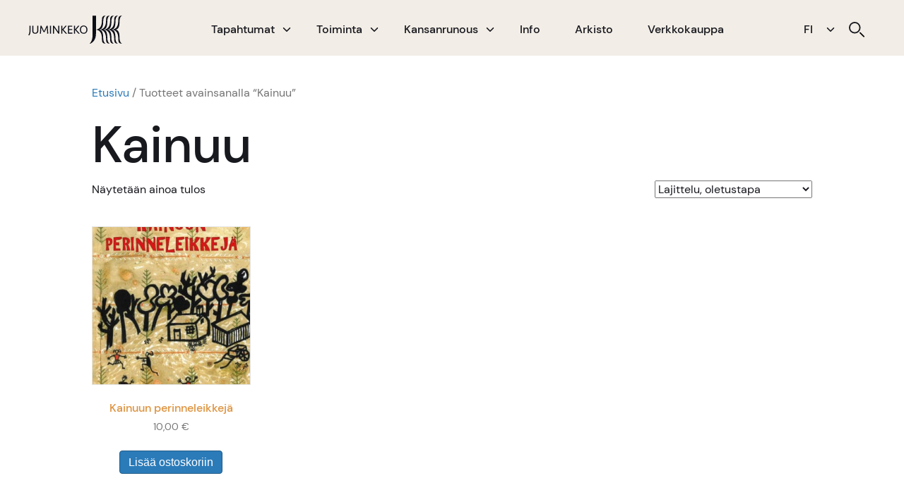

--- FILE ---
content_type: text/html; charset=UTF-8
request_url: https://www.juminkeko.fi/product-tag/kainuu/
body_size: 13081
content:
<!DOCTYPE html>
<html lang="fi">
<head>
<meta charset="UTF-8" />
<meta name='viewport' content='width=device-width, initial-scale=1.0' />
<meta http-equiv='X-UA-Compatible' content='IE=edge' />
<link rel="profile" href="https://gmpg.org/xfn/11" />
<script>
var infopage = 'https://www.juminkeko.fi/info/';
</script>
<meta name='robots' content='index, follow, max-image-preview:large, max-snippet:-1, max-video-preview:-1' />
<!-- This site is optimized with the Yoast SEO plugin v26.4 - https://yoast.com/wordpress/plugins/seo/ -->
<title>Kainuu Archives - Juminkeko - Kiertää päivän, kiertää kuun, vaan ei kierrä Juminkekoa.</title>
<link rel="canonical" href="https://www.juminkeko.fi/product-tag/kainuu/" />
<meta property="og:locale" content="fi_FI" />
<meta property="og:type" content="article" />
<meta property="og:title" content="Kainuu Archives - Juminkeko - Kiertää päivän, kiertää kuun, vaan ei kierrä Juminkekoa." />
<meta property="og:url" content="https://www.juminkeko.fi/product-tag/kainuu/" />
<meta property="og:site_name" content="Juminkeko - Kiertää päivän, kiertää kuun, vaan ei kierrä Juminkekoa." />
<meta name="twitter:card" content="summary_large_image" />
<script type="application/ld+json" class="yoast-schema-graph">{"@context":"https://schema.org","@graph":[{"@type":"CollectionPage","@id":"https://www.juminkeko.fi/product-tag/kainuu/","url":"https://www.juminkeko.fi/product-tag/kainuu/","name":"Kainuu Archives - Juminkeko - Kiertää päivän, kiertää kuun, vaan ei kierrä Juminkekoa.","isPartOf":{"@id":"https://www.juminkeko.fi/#website"},"primaryImageOfPage":{"@id":"https://www.juminkeko.fi/product-tag/kainuu/#primaryimage"},"image":{"@id":"https://www.juminkeko.fi/product-tag/kainuu/#primaryimage"},"thumbnailUrl":"https://www.juminkeko.fi/wp-content/uploads/2021/08/Kainuun-perinneleikkeja.jpg","breadcrumb":{"@id":"https://www.juminkeko.fi/product-tag/kainuu/#breadcrumb"},"inLanguage":"fi"},{"@type":"ImageObject","inLanguage":"fi","@id":"https://www.juminkeko.fi/product-tag/kainuu/#primaryimage","url":"https://www.juminkeko.fi/wp-content/uploads/2021/08/Kainuun-perinneleikkeja.jpg","contentUrl":"https://www.juminkeko.fi/wp-content/uploads/2021/08/Kainuun-perinneleikkeja.jpg","width":1418,"height":2245},{"@type":"BreadcrumbList","@id":"https://www.juminkeko.fi/product-tag/kainuu/#breadcrumb","itemListElement":[{"@type":"ListItem","position":1,"name":"Home","item":"https://www.juminkeko.fi/"},{"@type":"ListItem","position":2,"name":"Kainuu"}]},{"@type":"WebSite","@id":"https://www.juminkeko.fi/#website","url":"https://www.juminkeko.fi/","name":"Juminkeko - Kiertää päivän, kiertää kuun, vaan ei kierrä Juminkekoa.","description":"Juminkeko on Kalevalan ja karjalaisen kulttuurin informaatiokeskus. Tule vierailulle ja tutustu yhteen maailman laajimmista Kalevala-kokoelmista.","potentialAction":[{"@type":"SearchAction","target":{"@type":"EntryPoint","urlTemplate":"https://www.juminkeko.fi/?s={search_term_string}"},"query-input":{"@type":"PropertyValueSpecification","valueRequired":true,"valueName":"search_term_string"}}],"inLanguage":"fi"}]}</script>
<!-- / Yoast SEO plugin. -->
<link rel="alternate" type="application/rss+xml" title="Juminkeko - Kiertää päivän, kiertää kuun, vaan ei kierrä Juminkekoa. &raquo; syöte" href="https://www.juminkeko.fi/feed/" />
<link rel="alternate" type="application/rss+xml" title="Syöte: Juminkeko - Kiertää päivän, kiertää kuun, vaan ei kierrä Juminkekoa. &raquo; Kainuu Avainsana" href="https://www.juminkeko.fi/product-tag/kainuu/feed/" />
<link rel="preload" href="https://www.juminkeko.fi/wp-content/plugins/bb-plugin/fonts/fontawesome/5.15.4/webfonts/fa-solid-900.woff2" as="font" type="font/woff2" crossorigin="anonymous">
<link rel="preload" href="https://www.juminkeko.fi/wp-content/plugins/bb-plugin/fonts/fontawesome/5.15.4/webfonts/fa-regular-400.woff2" as="font" type="font/woff2" crossorigin="anonymous">
<style id='wp-img-auto-sizes-contain-inline-css'>
img:is([sizes=auto i],[sizes^="auto," i]){contain-intrinsic-size:3000px 1500px}
/*# sourceURL=wp-img-auto-sizes-contain-inline-css */
</style>
<style id='wp-block-library-inline-css'>
:root{--wp-block-synced-color:#7a00df;--wp-block-synced-color--rgb:122,0,223;--wp-bound-block-color:var(--wp-block-synced-color);--wp-editor-canvas-background:#ddd;--wp-admin-theme-color:#007cba;--wp-admin-theme-color--rgb:0,124,186;--wp-admin-theme-color-darker-10:#006ba1;--wp-admin-theme-color-darker-10--rgb:0,107,160.5;--wp-admin-theme-color-darker-20:#005a87;--wp-admin-theme-color-darker-20--rgb:0,90,135;--wp-admin-border-width-focus:2px}@media (min-resolution:192dpi){:root{--wp-admin-border-width-focus:1.5px}}.wp-element-button{cursor:pointer}:root .has-very-light-gray-background-color{background-color:#eee}:root .has-very-dark-gray-background-color{background-color:#313131}:root .has-very-light-gray-color{color:#eee}:root .has-very-dark-gray-color{color:#313131}:root .has-vivid-green-cyan-to-vivid-cyan-blue-gradient-background{background:linear-gradient(135deg,#00d084,#0693e3)}:root .has-purple-crush-gradient-background{background:linear-gradient(135deg,#34e2e4,#4721fb 50%,#ab1dfe)}:root .has-hazy-dawn-gradient-background{background:linear-gradient(135deg,#faaca8,#dad0ec)}:root .has-subdued-olive-gradient-background{background:linear-gradient(135deg,#fafae1,#67a671)}:root .has-atomic-cream-gradient-background{background:linear-gradient(135deg,#fdd79a,#004a59)}:root .has-nightshade-gradient-background{background:linear-gradient(135deg,#330968,#31cdcf)}:root .has-midnight-gradient-background{background:linear-gradient(135deg,#020381,#2874fc)}:root{--wp--preset--font-size--normal:16px;--wp--preset--font-size--huge:42px}.has-regular-font-size{font-size:1em}.has-larger-font-size{font-size:2.625em}.has-normal-font-size{font-size:var(--wp--preset--font-size--normal)}.has-huge-font-size{font-size:var(--wp--preset--font-size--huge)}.has-text-align-center{text-align:center}.has-text-align-left{text-align:left}.has-text-align-right{text-align:right}.has-fit-text{white-space:nowrap!important}#end-resizable-editor-section{display:none}.aligncenter{clear:both}.items-justified-left{justify-content:flex-start}.items-justified-center{justify-content:center}.items-justified-right{justify-content:flex-end}.items-justified-space-between{justify-content:space-between}.screen-reader-text{border:0;clip-path:inset(50%);height:1px;margin:-1px;overflow:hidden;padding:0;position:absolute;width:1px;word-wrap:normal!important}.screen-reader-text:focus{background-color:#ddd;clip-path:none;color:#444;display:block;font-size:1em;height:auto;left:5px;line-height:normal;padding:15px 23px 14px;text-decoration:none;top:5px;width:auto;z-index:100000}html :where(.has-border-color){border-style:solid}html :where([style*=border-top-color]){border-top-style:solid}html :where([style*=border-right-color]){border-right-style:solid}html :where([style*=border-bottom-color]){border-bottom-style:solid}html :where([style*=border-left-color]){border-left-style:solid}html :where([style*=border-width]){border-style:solid}html :where([style*=border-top-width]){border-top-style:solid}html :where([style*=border-right-width]){border-right-style:solid}html :where([style*=border-bottom-width]){border-bottom-style:solid}html :where([style*=border-left-width]){border-left-style:solid}html :where(img[class*=wp-image-]){height:auto;max-width:100%}:where(figure){margin:0 0 1em}html :where(.is-position-sticky){--wp-admin--admin-bar--position-offset:var(--wp-admin--admin-bar--height,0px)}@media screen and (max-width:600px){html :where(.is-position-sticky){--wp-admin--admin-bar--position-offset:0px}}
/*# sourceURL=wp-block-library-inline-css */
</style><!-- <link rel='stylesheet' id='wc-blocks-style-css' href='https://www.juminkeko.fi/wp-content/plugins/woocommerce/assets/client/blocks/wc-blocks.css?ver=wc-10.3.7' media='all' /> -->
<link rel="stylesheet" type="text/css" href="//www.juminkeko.fi/wp-content/cache/wpfc-minified/kbkcxj1q/hci7n.css" media="all"/>
<style id='global-styles-inline-css'>
:root{--wp--preset--aspect-ratio--square: 1;--wp--preset--aspect-ratio--4-3: 4/3;--wp--preset--aspect-ratio--3-4: 3/4;--wp--preset--aspect-ratio--3-2: 3/2;--wp--preset--aspect-ratio--2-3: 2/3;--wp--preset--aspect-ratio--16-9: 16/9;--wp--preset--aspect-ratio--9-16: 9/16;--wp--preset--color--black: #000000;--wp--preset--color--cyan-bluish-gray: #abb8c3;--wp--preset--color--white: #ffffff;--wp--preset--color--pale-pink: #f78da7;--wp--preset--color--vivid-red: #cf2e2e;--wp--preset--color--luminous-vivid-orange: #ff6900;--wp--preset--color--luminous-vivid-amber: #fcb900;--wp--preset--color--light-green-cyan: #7bdcb5;--wp--preset--color--vivid-green-cyan: #00d084;--wp--preset--color--pale-cyan-blue: #8ed1fc;--wp--preset--color--vivid-cyan-blue: #0693e3;--wp--preset--color--vivid-purple: #9b51e0;--wp--preset--color--fl-heading-text: #333333;--wp--preset--color--fl-body-bg: #ffffff;--wp--preset--color--fl-body-text: #757575;--wp--preset--color--fl-accent: #2b7bb9;--wp--preset--color--fl-accent-hover: #2b7bb9;--wp--preset--color--fl-topbar-bg: #ffffff;--wp--preset--color--fl-topbar-text: #757575;--wp--preset--color--fl-topbar-link: #2b7bb9;--wp--preset--color--fl-topbar-hover: #2b7bb9;--wp--preset--color--fl-header-bg: #ffffff;--wp--preset--color--fl-header-text: #757575;--wp--preset--color--fl-header-link: #757575;--wp--preset--color--fl-header-hover: #2b7bb9;--wp--preset--color--fl-nav-bg: #ffffff;--wp--preset--color--fl-nav-link: #757575;--wp--preset--color--fl-nav-hover: #2b7bb9;--wp--preset--color--fl-content-bg: #ffffff;--wp--preset--color--fl-footer-widgets-bg: #ffffff;--wp--preset--color--fl-footer-widgets-text: #757575;--wp--preset--color--fl-footer-widgets-link: #2b7bb9;--wp--preset--color--fl-footer-widgets-hover: #2b7bb9;--wp--preset--color--fl-footer-bg: #ffffff;--wp--preset--color--fl-footer-text: #757575;--wp--preset--color--fl-footer-link: #2b7bb9;--wp--preset--color--fl-footer-hover: #2b7bb9;--wp--preset--gradient--vivid-cyan-blue-to-vivid-purple: linear-gradient(135deg,rgb(6,147,227) 0%,rgb(155,81,224) 100%);--wp--preset--gradient--light-green-cyan-to-vivid-green-cyan: linear-gradient(135deg,rgb(122,220,180) 0%,rgb(0,208,130) 100%);--wp--preset--gradient--luminous-vivid-amber-to-luminous-vivid-orange: linear-gradient(135deg,rgb(252,185,0) 0%,rgb(255,105,0) 100%);--wp--preset--gradient--luminous-vivid-orange-to-vivid-red: linear-gradient(135deg,rgb(255,105,0) 0%,rgb(207,46,46) 100%);--wp--preset--gradient--very-light-gray-to-cyan-bluish-gray: linear-gradient(135deg,rgb(238,238,238) 0%,rgb(169,184,195) 100%);--wp--preset--gradient--cool-to-warm-spectrum: linear-gradient(135deg,rgb(74,234,220) 0%,rgb(151,120,209) 20%,rgb(207,42,186) 40%,rgb(238,44,130) 60%,rgb(251,105,98) 80%,rgb(254,248,76) 100%);--wp--preset--gradient--blush-light-purple: linear-gradient(135deg,rgb(255,206,236) 0%,rgb(152,150,240) 100%);--wp--preset--gradient--blush-bordeaux: linear-gradient(135deg,rgb(254,205,165) 0%,rgb(254,45,45) 50%,rgb(107,0,62) 100%);--wp--preset--gradient--luminous-dusk: linear-gradient(135deg,rgb(255,203,112) 0%,rgb(199,81,192) 50%,rgb(65,88,208) 100%);--wp--preset--gradient--pale-ocean: linear-gradient(135deg,rgb(255,245,203) 0%,rgb(182,227,212) 50%,rgb(51,167,181) 100%);--wp--preset--gradient--electric-grass: linear-gradient(135deg,rgb(202,248,128) 0%,rgb(113,206,126) 100%);--wp--preset--gradient--midnight: linear-gradient(135deg,rgb(2,3,129) 0%,rgb(40,116,252) 100%);--wp--preset--font-size--small: 13px;--wp--preset--font-size--medium: 20px;--wp--preset--font-size--large: 36px;--wp--preset--font-size--x-large: 42px;--wp--preset--spacing--20: 0.44rem;--wp--preset--spacing--30: 0.67rem;--wp--preset--spacing--40: 1rem;--wp--preset--spacing--50: 1.5rem;--wp--preset--spacing--60: 2.25rem;--wp--preset--spacing--70: 3.38rem;--wp--preset--spacing--80: 5.06rem;--wp--preset--shadow--natural: 6px 6px 9px rgba(0, 0, 0, 0.2);--wp--preset--shadow--deep: 12px 12px 50px rgba(0, 0, 0, 0.4);--wp--preset--shadow--sharp: 6px 6px 0px rgba(0, 0, 0, 0.2);--wp--preset--shadow--outlined: 6px 6px 0px -3px rgb(255, 255, 255), 6px 6px rgb(0, 0, 0);--wp--preset--shadow--crisp: 6px 6px 0px rgb(0, 0, 0);}:where(.is-layout-flex){gap: 0.5em;}:where(.is-layout-grid){gap: 0.5em;}body .is-layout-flex{display: flex;}.is-layout-flex{flex-wrap: wrap;align-items: center;}.is-layout-flex > :is(*, div){margin: 0;}body .is-layout-grid{display: grid;}.is-layout-grid > :is(*, div){margin: 0;}:where(.wp-block-columns.is-layout-flex){gap: 2em;}:where(.wp-block-columns.is-layout-grid){gap: 2em;}:where(.wp-block-post-template.is-layout-flex){gap: 1.25em;}:where(.wp-block-post-template.is-layout-grid){gap: 1.25em;}.has-black-color{color: var(--wp--preset--color--black) !important;}.has-cyan-bluish-gray-color{color: var(--wp--preset--color--cyan-bluish-gray) !important;}.has-white-color{color: var(--wp--preset--color--white) !important;}.has-pale-pink-color{color: var(--wp--preset--color--pale-pink) !important;}.has-vivid-red-color{color: var(--wp--preset--color--vivid-red) !important;}.has-luminous-vivid-orange-color{color: var(--wp--preset--color--luminous-vivid-orange) !important;}.has-luminous-vivid-amber-color{color: var(--wp--preset--color--luminous-vivid-amber) !important;}.has-light-green-cyan-color{color: var(--wp--preset--color--light-green-cyan) !important;}.has-vivid-green-cyan-color{color: var(--wp--preset--color--vivid-green-cyan) !important;}.has-pale-cyan-blue-color{color: var(--wp--preset--color--pale-cyan-blue) !important;}.has-vivid-cyan-blue-color{color: var(--wp--preset--color--vivid-cyan-blue) !important;}.has-vivid-purple-color{color: var(--wp--preset--color--vivid-purple) !important;}.has-black-background-color{background-color: var(--wp--preset--color--black) !important;}.has-cyan-bluish-gray-background-color{background-color: var(--wp--preset--color--cyan-bluish-gray) !important;}.has-white-background-color{background-color: var(--wp--preset--color--white) !important;}.has-pale-pink-background-color{background-color: var(--wp--preset--color--pale-pink) !important;}.has-vivid-red-background-color{background-color: var(--wp--preset--color--vivid-red) !important;}.has-luminous-vivid-orange-background-color{background-color: var(--wp--preset--color--luminous-vivid-orange) !important;}.has-luminous-vivid-amber-background-color{background-color: var(--wp--preset--color--luminous-vivid-amber) !important;}.has-light-green-cyan-background-color{background-color: var(--wp--preset--color--light-green-cyan) !important;}.has-vivid-green-cyan-background-color{background-color: var(--wp--preset--color--vivid-green-cyan) !important;}.has-pale-cyan-blue-background-color{background-color: var(--wp--preset--color--pale-cyan-blue) !important;}.has-vivid-cyan-blue-background-color{background-color: var(--wp--preset--color--vivid-cyan-blue) !important;}.has-vivid-purple-background-color{background-color: var(--wp--preset--color--vivid-purple) !important;}.has-black-border-color{border-color: var(--wp--preset--color--black) !important;}.has-cyan-bluish-gray-border-color{border-color: var(--wp--preset--color--cyan-bluish-gray) !important;}.has-white-border-color{border-color: var(--wp--preset--color--white) !important;}.has-pale-pink-border-color{border-color: var(--wp--preset--color--pale-pink) !important;}.has-vivid-red-border-color{border-color: var(--wp--preset--color--vivid-red) !important;}.has-luminous-vivid-orange-border-color{border-color: var(--wp--preset--color--luminous-vivid-orange) !important;}.has-luminous-vivid-amber-border-color{border-color: var(--wp--preset--color--luminous-vivid-amber) !important;}.has-light-green-cyan-border-color{border-color: var(--wp--preset--color--light-green-cyan) !important;}.has-vivid-green-cyan-border-color{border-color: var(--wp--preset--color--vivid-green-cyan) !important;}.has-pale-cyan-blue-border-color{border-color: var(--wp--preset--color--pale-cyan-blue) !important;}.has-vivid-cyan-blue-border-color{border-color: var(--wp--preset--color--vivid-cyan-blue) !important;}.has-vivid-purple-border-color{border-color: var(--wp--preset--color--vivid-purple) !important;}.has-vivid-cyan-blue-to-vivid-purple-gradient-background{background: var(--wp--preset--gradient--vivid-cyan-blue-to-vivid-purple) !important;}.has-light-green-cyan-to-vivid-green-cyan-gradient-background{background: var(--wp--preset--gradient--light-green-cyan-to-vivid-green-cyan) !important;}.has-luminous-vivid-amber-to-luminous-vivid-orange-gradient-background{background: var(--wp--preset--gradient--luminous-vivid-amber-to-luminous-vivid-orange) !important;}.has-luminous-vivid-orange-to-vivid-red-gradient-background{background: var(--wp--preset--gradient--luminous-vivid-orange-to-vivid-red) !important;}.has-very-light-gray-to-cyan-bluish-gray-gradient-background{background: var(--wp--preset--gradient--very-light-gray-to-cyan-bluish-gray) !important;}.has-cool-to-warm-spectrum-gradient-background{background: var(--wp--preset--gradient--cool-to-warm-spectrum) !important;}.has-blush-light-purple-gradient-background{background: var(--wp--preset--gradient--blush-light-purple) !important;}.has-blush-bordeaux-gradient-background{background: var(--wp--preset--gradient--blush-bordeaux) !important;}.has-luminous-dusk-gradient-background{background: var(--wp--preset--gradient--luminous-dusk) !important;}.has-pale-ocean-gradient-background{background: var(--wp--preset--gradient--pale-ocean) !important;}.has-electric-grass-gradient-background{background: var(--wp--preset--gradient--electric-grass) !important;}.has-midnight-gradient-background{background: var(--wp--preset--gradient--midnight) !important;}.has-small-font-size{font-size: var(--wp--preset--font-size--small) !important;}.has-medium-font-size{font-size: var(--wp--preset--font-size--medium) !important;}.has-large-font-size{font-size: var(--wp--preset--font-size--large) !important;}.has-x-large-font-size{font-size: var(--wp--preset--font-size--x-large) !important;}
/*# sourceURL=global-styles-inline-css */
</style>
<style id='classic-theme-styles-inline-css'>
/*! This file is auto-generated */
.wp-block-button__link{color:#fff;background-color:#32373c;border-radius:9999px;box-shadow:none;text-decoration:none;padding:calc(.667em + 2px) calc(1.333em + 2px);font-size:1.125em}.wp-block-file__button{background:#32373c;color:#fff;text-decoration:none}
/*# sourceURL=/wp-includes/css/classic-themes.min.css */
</style>
<!-- <link rel='stylesheet' id='woocommerce-layout-css' href='https://www.juminkeko.fi/wp-content/plugins/woocommerce/assets/css/woocommerce-layout.css?ver=10.3.7' media='all' /> -->
<link rel="stylesheet" type="text/css" href="//www.juminkeko.fi/wp-content/cache/wpfc-minified/eru8ci9c/hci7n.css" media="all"/>
<!-- <link rel='stylesheet' id='woocommerce-smallscreen-css' href='https://www.juminkeko.fi/wp-content/plugins/woocommerce/assets/css/woocommerce-smallscreen.css?ver=10.3.7' media='only screen and (max-width: 767px)' /> -->
<link rel="stylesheet" type="text/css" href="//www.juminkeko.fi/wp-content/cache/wpfc-minified/2qcrd4r4/hci7n.css" media="only screen and (max-width: 767px)"/>
<!-- <link rel='stylesheet' id='woocommerce-general-css' href='https://www.juminkeko.fi/wp-content/plugins/woocommerce/assets/css/woocommerce.css?ver=10.3.7' media='all' /> -->
<link rel="stylesheet" type="text/css" href="//www.juminkeko.fi/wp-content/cache/wpfc-minified/kdv0ri29/hci7n.css" media="all"/>
<style id='woocommerce-inline-inline-css'>
.woocommerce form .form-row .required { visibility: visible; }
/*# sourceURL=woocommerce-inline-inline-css */
</style>
<!-- <link rel='stylesheet' id='woopack-frontend-css' href='https://www.juminkeko.fi/wp-content/plugins/woopack/assets/css/frontend.css?ver=1.5.3' media='all' /> -->
<!-- <link rel='stylesheet' id='font-awesome-5-css' href='https://www.juminkeko.fi/wp-content/plugins/bb-plugin/fonts/fontawesome/5.15.4/css/all.min.css?ver=2.9.4.1' media='all' /> -->
<!-- <link rel='stylesheet' id='icon-1624515349-css' href='https://www.juminkeko.fi/wp-content/uploads/bb-plugin/icons/icon-1624515349/css/fontello.css?ver=2.9.4.1' media='all' /> -->
<!-- <link rel='stylesheet' id='fl-builder-layout-bundle-d7f807a178cd4128ed9655f43d69cf02-css' href='https://www.juminkeko.fi/wp-content/uploads/bb-plugin/cache/d7f807a178cd4128ed9655f43d69cf02-layout-bundle.css?ver=2.9.4.1-1.5.2.1' media='all' /> -->
<!-- <link rel='stylesheet' id='brands-styles-css' href='https://www.juminkeko.fi/wp-content/plugins/woocommerce/assets/css/brands.css?ver=10.3.7' media='all' /> -->
<!-- <link rel='stylesheet' id='searchwp-live-search-css' href='https://www.juminkeko.fi/wp-content/plugins/searchwp-live-ajax-search/assets/styles/style.min.css?ver=1.8.6' media='all' /> -->
<link rel="stylesheet" type="text/css" href="//www.juminkeko.fi/wp-content/cache/wpfc-minified/eszsash2/hcih5.css" media="all"/>
<style id='searchwp-live-search-inline-css'>
.searchwp-live-search-result .searchwp-live-search-result--title a {
font-size: 16px;
}
.searchwp-live-search-result .searchwp-live-search-result--price {
font-size: 14px;
}
.searchwp-live-search-result .searchwp-live-search-result--add-to-cart .button {
font-size: 14px;
}
/*# sourceURL=searchwp-live-search-inline-css */
</style>
<!-- <link rel='stylesheet' id='jquery-magnificpopup-css' href='https://www.juminkeko.fi/wp-content/plugins/bb-plugin/css/jquery.magnificpopup.min.css?ver=2.9.4.1' media='all' /> -->
<!-- <link rel='stylesheet' id='base-css' href='https://www.juminkeko.fi/wp-content/themes/bb-theme/css/base.min.css?ver=1.7.16' media='all' /> -->
<!-- <link rel='stylesheet' id='fl-automator-skin-css' href='https://www.juminkeko.fi/wp-content/uploads/bb-theme/skin-669a2f0ad4c9b.css?ver=1.7.16' media='all' /> -->
<!-- <link rel='stylesheet' id='fl-child-theme-css' href='https://www.juminkeko.fi/wp-content/themes/juminkeko-theme/style.css?ver=6.9' media='all' /> -->
<!-- <link rel='stylesheet' id='pp-animate-css' href='https://www.juminkeko.fi/wp-content/plugins/bbpowerpack/assets/css/animate.min.css?ver=3.5.1' media='all' /> -->
<script src='//www.juminkeko.fi/wp-content/cache/wpfc-minified/8xpl88lo/hci7n.js' type="text/javascript"></script>
<!-- <script src="https://www.juminkeko.fi/wp-includes/js/jquery/jquery.min.js?ver=3.7.1" id="jquery-core-js"></script> -->
<!-- <script src="https://www.juminkeko.fi/wp-includes/js/jquery/jquery-migrate.min.js?ver=3.4.1" id="jquery-migrate-js"></script> -->
<!-- <script src="https://www.juminkeko.fi/wp-content/plugins/woocommerce/assets/js/jquery-blockui/jquery.blockUI.min.js?ver=2.7.0-wc.10.3.7" id="wc-jquery-blockui-js" defer data-wp-strategy="defer"></script> -->
<script id="wc-add-to-cart-js-extra">
var wc_add_to_cart_params = {"ajax_url":"/wp-admin/admin-ajax.php","wc_ajax_url":"/?wc-ajax=%%endpoint%%","i18n_view_cart":"N\u00e4yt\u00e4 ostoskori","cart_url":"https://www.juminkeko.fi/checkout/","is_cart":"","cart_redirect_after_add":"yes"};
//# sourceURL=wc-add-to-cart-js-extra
</script>
<script src='//www.juminkeko.fi/wp-content/cache/wpfc-minified/koi869xg/hci7n.js' type="text/javascript"></script>
<!-- <script src="https://www.juminkeko.fi/wp-content/plugins/woocommerce/assets/js/frontend/add-to-cart.min.js?ver=10.3.7" id="wc-add-to-cart-js" defer data-wp-strategy="defer"></script> -->
<!-- <script src="https://www.juminkeko.fi/wp-content/plugins/woocommerce/assets/js/js-cookie/js.cookie.min.js?ver=2.1.4-wc.10.3.7" id="wc-js-cookie-js" defer data-wp-strategy="defer"></script> -->
<script id="woocommerce-js-extra">
var woocommerce_params = {"ajax_url":"/wp-admin/admin-ajax.php","wc_ajax_url":"/?wc-ajax=%%endpoint%%","i18n_password_show":"N\u00e4yt\u00e4 salasana","i18n_password_hide":"Piilota salasana"};
//# sourceURL=woocommerce-js-extra
</script>
<script src='//www.juminkeko.fi/wp-content/cache/wpfc-minified/ff4xwm0v/hci7n.js' type="text/javascript"></script>
<!-- <script src="https://www.juminkeko.fi/wp-content/plugins/woocommerce/assets/js/frontend/woocommerce.min.js?ver=10.3.7" id="woocommerce-js" defer data-wp-strategy="defer"></script> -->
<link rel="https://api.w.org/" href="https://www.juminkeko.fi/wp-json/" /><link rel="alternate" title="JSON" type="application/json" href="https://www.juminkeko.fi/wp-json/wp/v2/product_tag/352" /><link rel="EditURI" type="application/rsd+xml" title="RSD" href="https://www.juminkeko.fi/xmlrpc.php?rsd" />
<meta name="generator" content="WordPress 6.9" />
<meta name="generator" content="WooCommerce 10.3.7" />
<script>
var bb_powerpack = {
ajaxurl: 'https://www.juminkeko.fi/wp-admin/admin-ajax.php'
};
</script>
<!-- FAVHERO FAVICON START --><!-- For iPad with high-resolution Retina display running iOS ≥ 7: --><link rel="apple-touch-icon-precomposed" sizes="152x152" href="https://www.juminkeko.fi/wp-content/uploads/2021/11/favicon-152.png"><!-- Standard: --><link rel="icon" sizes="152x152" href="https://www.juminkeko.fi/wp-content/uploads/2021/11/favicon-152.png"><meta name="msapplication-TileColor" content="#FFFFFF"><meta name="msapplication-TileImage" content="https://www.juminkeko.fi/wp-content/uploads/2021/11/favicon-144.png"><!-- For iPad with high-resolution Retina display running iOS ≤ 6: --><link rel="apple-touch-icon-precomposed" sizes="144x144" href="https://www.juminkeko.fi/wp-content/uploads/2021/11/favicon-144.png"><!-- For iPhone with high-resolution Retina display running iOS ≥ 7: --><link rel="apple-touch-icon-precomposed" sizes="120x120" href="https://www.juminkeko.fi/wp-content/uploads/2021/11/favicon-120.png"><!-- For first- and second-generation iPad: --><link rel="apple-touch-icon-precomposed" sizes="72x72" href="https://www.juminkeko.fi/wp-content/uploads/2021/11/favicon-72.png"><!-- For non-Retina iPhone, iPod Touch, and Android 2.1+ devices: --><link rel="apple-touch-icon-precomposed" href="https://www.juminkeko.fi/wp-content/uploads/2021/11/favicon-57.png"><!-- FAVHERO FAVICON END -->		<script type="text/javascript">
var woopack_config = {"ajaxurl":"https:\/\/www.juminkeko.fi\/wp-admin\/admin-ajax.php","page":0,"current_page":"https:\/\/www.juminkeko.fi\/product-tag\/kainuu\/","woo_url":"https:\/\/www.juminkeko.fi\/wp-content\/plugins\/woocommerce\/"};
</script>
<!-- <link href="//www.juminkeko.fi/wp-content/uploads/omgf/omgf-stylesheet-107/omgf-stylesheet-107.css?ver=1676293226" rel="stylesheet"> -->
<link rel="stylesheet" type="text/css" href="//www.juminkeko.fi/wp-content/cache/wpfc-minified/11qhajc9/hci7n.css" media="all"/>
<link rel="icon" type="image/svg+xml" href="https://www.juminkeko.fi/wp-content/themes/juminkeko-theme/img/favicon/favicon.svg">
<link rel="icon" type="image/png" href="https://www.juminkeko.fi/wp-content/themes/juminkeko-theme/img/favicon/favicon.png">
<noscript><style>.woocommerce-product-gallery{ opacity: 1 !important; }</style></noscript>
<style>optgroup[label='Google'] {display: none!important;}</style>		<style id="wp-custom-css">
.woopack-product-filters {
padding: 0;
margin: 0;
display: flex;
flex-wrap: wrap;
flex-direction: row;
}
.woopack-product-filters .woopack-product-filter {
list-style: none;
margin-right: 20px;
margin-bottom: 20px;
padding: 10px;
cursor: pointer;
transition: all .2s ease-in-out;
outline: 0;
}
.woopack-product-filters-toggle {
display: none;
padding: 10px;
cursor: pointer;
margin-bottom: 10px;
background: #fafafa;
}		</style>
</head>
<body class="archive tax-product_tag term-kainuu term-352 wp-theme-bb-theme wp-child-theme-juminkeko-theme theme-bb-theme fl-builder-2-9-4-1 fl-themer-1-5-2-1 fl-theme-1-7-16 fl-no-js woocommerce woocommerce-page woocommerce-no-js fl-theme-builder-header fl-theme-builder-header-header fl-theme-builder-footer fl-theme-builder-footer-footer fl-framework-base fl-preset-default fl-full-width fl-search-active woo-4 woo-products-per-page-16" itemscope="itemscope" itemtype="https://schema.org/WebPage">
<a aria-label="Siirry sisältöön" class="fl-screen-reader-text" href="#fl-main-content">Siirry sisältöön</a><div class="fl-page">
<header class="fl-builder-content fl-builder-content-181 fl-builder-global-templates-locked" data-post-id="181" data-type="header" data-sticky="0" data-sticky-on="" data-sticky-breakpoint="medium" data-shrink="0" data-overlay="0" data-overlay-bg="transparent" data-shrink-image-height="50px" role="banner" itemscope="itemscope" itemtype="http://schema.org/WPHeader"><div class="fl-row fl-row-full-width fl-row-bg-color fl-node-60ab902708f10 fl-row-default-height fl-row-align-center" data-node="60ab902708f10">
<div class="fl-row-content-wrap">
<div class="fl-row-content fl-row-fixed-width fl-node-content">
<div class="fl-col-group fl-node-60ab902708f15 fl-col-group-equal-height fl-col-group-align-center fl-col-group-custom-width" data-node="60ab902708f15">
<div class="fl-col fl-node-60ab902708f18 fl-col-bg-color fl-col-small fl-col-small-custom-width" data-node="60ab902708f18">
<div class="fl-col-content fl-node-content"><div class="fl-module fl-module-photo fl-node-60ab914455a9f" data-node="60ab914455a9f">
<div class="fl-module-content fl-node-content">
<div class="fl-photo fl-photo-align-left" itemscope itemtype="https://schema.org/ImageObject">
<div class="fl-photo-content fl-photo-img-svg">
<a href="https://www.juminkeko.fi/" target="_self" itemprop="url">
<img decoding="async" width="217" height="64" class="fl-photo-img wp-image-183" src="https://juminkeko.fi/wp-content/uploads/2021/05/juminkeko-logo-header.svg" alt="Juminkeko Logo" itemprop="image" title="Juminkeko Logo"  data-no-lazy="1" />
</a>
</div>
</div>
</div>
</div>
</div>
</div>
<div class="fl-col fl-node-60ab902708f1a fl-col-bg-color fl-col-small-custom-width" data-node="60ab902708f1a">
<div class="fl-col-content fl-node-content"><div class="fl-module fl-module-menu fl-node-60ab902708f1e" data-node="60ab902708f1e">
<div class="fl-module-content fl-node-content">
<div class="fl-menu fl-menu-responsive-toggle-medium-mobile">
<button class="fl-menu-mobile-toggle hamburger" aria-label="Valikko"><span class="fl-menu-icon svg-container"><svg version="1.1" class="hamburger-menu" xmlns="http://www.w3.org/2000/svg" xmlns:xlink="http://www.w3.org/1999/xlink" viewBox="0 0 512 512">
<rect class="fl-hamburger-menu-top" width="512" height="102"/>
<rect class="fl-hamburger-menu-middle" y="205" width="512" height="102"/>
<rect class="fl-hamburger-menu-bottom" y="410" width="512" height="102"/>
</svg>
</span></button>	<div class="fl-clear"></div>
<nav aria-label="Valikko" itemscope="itemscope" itemtype="https://schema.org/SiteNavigationElement"><ul id="menu-mainmenu-suomi" class="menu fl-menu-horizontal fl-toggle-arrows"><li id="menu-item-188" class="mega-menu menu-item menu-item-type-post_type menu-item-object-page menu-item-has-children fl-has-submenu"><div class="fl-has-submenu-container"><a href="https://www.juminkeko.fi/tapahtumat/">Tapahtumat</a><span class="fl-menu-toggle"></span></div><ul class="sub-menu">	<li id="menu-item-203" class="hide-heading menu-item menu-item-type-custom menu-item-object-custom menu-item-has-children fl-has-submenu"><div class="fl-has-submenu-container"><a href="#">Tapahtumat</a><span class="fl-menu-toggle"></span></div><ul class="sub-menu">		<li id="menu-item-191" class="menu-item menu-item-type-post_type menu-item-object-page"><a href="https://www.juminkeko.fi/tapahtumat/nayttelyt-ja-tapahtumat/">Näyttelyt ja tapahtumat</a></li>		<li id="menu-item-192" class="menu-item menu-item-type-post_type menu-item-object-page"><a href="https://www.juminkeko.fi/tapahtumat/palvelut/">Palvelut</a></li>		<li id="menu-item-3363" class="menu-item menu-item-type-post_type menu-item-object-page"><a href="https://www.juminkeko.fi/tapahtumat/varaa-aika-vierailulle/">Varaa aika vierailulle</a></li>		<li id="menu-item-8305" class="menu-item menu-item-type-post_type menu-item-object-page"><a href="https://www.juminkeko.fi/tapahtumat/apuraha/">Säestyksettömän laulun apuraha</a></li></ul></li>	<li id="menu-item-405" class="content hide-heading menu-item menu-item-type-custom menu-item-object-custom"><a href="#">Uusin näyttely</a><div class="menu-item-description hidden-xs"><div class="row">
<div class="col-sm-6"><div class="image"><img width="300" height="169" src="https://www.juminkeko.fi/wp-content/uploads/2025/09/Muuan-hymy-1_nettisivulle-2-300x169.jpg" class="attachment-medium size-medium wp-post-image" alt="" decoding="async" srcset="https://www.juminkeko.fi/wp-content/uploads/2025/09/Muuan-hymy-1_nettisivulle-2-300x169.jpg 300w, https://www.juminkeko.fi/wp-content/uploads/2025/09/Muuan-hymy-1_nettisivulle-2-1024x576.jpg 1024w, https://www.juminkeko.fi/wp-content/uploads/2025/09/Muuan-hymy-1_nettisivulle-2-768x432.jpg 768w, https://www.juminkeko.fi/wp-content/uploads/2025/09/Muuan-hymy-1_nettisivulle-2-1536x864.jpg 1536w, https://www.juminkeko.fi/wp-content/uploads/2025/09/Muuan-hymy-1_nettisivulle-2-600x338.jpg 600w, https://www.juminkeko.fi/wp-content/uploads/2025/09/Muuan-hymy-1_nettisivulle-2.jpg 1920w" sizes="(max-width: 300px) 100vw, 300px" /></div></div>
<div class="col-sm-6"><div class="post-content"><span class="event-category">Näyttelyt</span><h3 class="title">Muuan hymy</h3><p class="excerpt"></p><a href="https://www.juminkeko.fi/tapahtuma/muuan-hymy/" class="link">Lue lisää</a></div></div>
</div></div></li></ul></li><li id="menu-item-189" class="mega-menu menu-item menu-item-type-post_type menu-item-object-page menu-item-has-children fl-has-submenu"><div class="fl-has-submenu-container"><a href="https://www.juminkeko.fi/toiminta/">Toiminta</a><span class="fl-menu-toggle"></span></div><ul class="sub-menu">	<li id="menu-item-204" class="hide-heading menu-item menu-item-type-custom menu-item-object-custom menu-item-has-children fl-has-submenu"><div class="fl-has-submenu-container"><a href="#">Toiminta</a><span class="fl-menu-toggle"></span></div><ul class="sub-menu">		<li id="menu-item-199" class="menu-item menu-item-type-post_type menu-item-object-page"><a href="https://www.juminkeko.fi/toiminta/meista/">Meistä</a></li>		<li id="menu-item-197" class="menu-item menu-item-type-post_type menu-item-object-page"><a href="https://www.juminkeko.fi/toiminta/julkaisut/">Julkaisut</a></li>		<li id="menu-item-200" class="menu-item menu-item-type-post_type menu-item-object-page"><a href="https://www.juminkeko.fi/toiminta/nayttelyt/">Näyttelyt</a></li>		<li id="menu-item-2512" class="menu-item menu-item-type-post_type menu-item-object-page"><a href="https://www.juminkeko.fi/toiminta/unesco/">UNESCO</a></li></ul></li>	<li id="menu-item-205" class="hide-heading menu-item menu-item-type-custom menu-item-object-custom menu-item-has-children fl-has-submenu"><div class="fl-has-submenu-container"><a href="#">Toiminta</a><span class="fl-menu-toggle"></span></div><ul class="sub-menu">		<li id="menu-item-196" class="menu-item menu-item-type-post_type menu-item-object-page"><a href="https://www.juminkeko.fi/toiminta/historia/">Historia</a></li>		<li id="menu-item-195" class="menu-item menu-item-type-post_type menu-item-object-page"><a href="https://www.juminkeko.fi/toiminta/hankkeet/">Hankkeet</a></li>		<li id="menu-item-194" class="menu-item menu-item-type-post_type menu-item-object-page"><a href="https://www.juminkeko.fi/toiminta/hallinto/">Hallinto</a></li>		<li id="menu-item-209" class="menu-item menu-item-type-post_type menu-item-object-page"><a href="https://www.juminkeko.fi/toiminta/rakennus/">Rakennus</a></li></ul></li>	<li id="menu-item-416" class="content hide-heading menu-item menu-item-type-custom menu-item-object-custom"><a href="#">Julkaisut-nosto</a><div class="menu-item-description hidden-xs"><div class="row">
<div class="col-sm-6"><div class="image"><img width="300" height="225" src="https://www.juminkeko.fi/wp-content/uploads/2021/07/Juminkeko-0104-09_web-1-300x225.jpg" class="attachment-medium size-medium wp-post-image" alt="Eepoksia eri kielillä" decoding="async" srcset="https://www.juminkeko.fi/wp-content/uploads/2021/07/Juminkeko-0104-09_web-1-300x225.jpg 300w, https://www.juminkeko.fi/wp-content/uploads/2021/07/Juminkeko-0104-09_web-1-1024x768.jpg 1024w, https://www.juminkeko.fi/wp-content/uploads/2021/07/Juminkeko-0104-09_web-1-768x576.jpg 768w, https://www.juminkeko.fi/wp-content/uploads/2021/07/Juminkeko-0104-09_web-1-1536x1151.jpg 1536w, https://www.juminkeko.fi/wp-content/uploads/2021/07/Juminkeko-0104-09_web-1-600x450.jpg 600w, https://www.juminkeko.fi/wp-content/uploads/2021/07/Juminkeko-0104-09_web-1.jpg 2048w" sizes="(max-width: 300px) 100vw, 300px" /></div></div>
<div class="col-sm-6"><div class="post-content"><h3 class="title">Julkaisut</h3><p class="excerpt">Juminkeko-säätiö julkaisee kirjoja, e-kirjoja, cd-levyjä ja multimediaohjelmia. </p><a href="https://www.juminkeko.fi/toiminta/julkaisut/" class="link">Lue lisää</a></div></div>
</div></div></li></ul></li><li id="menu-item-186" class="mega-menu menu-item menu-item-type-post_type menu-item-object-page menu-item-has-children fl-has-submenu"><div class="fl-has-submenu-container"><a href="https://www.juminkeko.fi/kansanrunous/">Kansanrunous</a><span class="fl-menu-toggle"></span></div><ul class="sub-menu">	<li id="menu-item-2564" class="hide-heading menu-item menu-item-type-custom menu-item-object-custom menu-item-has-children fl-has-submenu"><div class="fl-has-submenu-container"><a href="#">Kalevala</a><span class="fl-menu-toggle"></span></div><ul class="sub-menu">		<li id="menu-item-2405" class="menu-item menu-item-type-post_type menu-item-object-page"><a href="https://www.juminkeko.fi/kansanrunous/kalevala-2/">Kalevala</a></li>		<li id="menu-item-2586" class="menu-item menu-item-type-post_type menu-item-object-page"><a href="https://www.juminkeko.fi/kansanrunous/eliaslonnrot/">Elias Lönnrot</a></li>		<li id="menu-item-2569" class="menu-item menu-item-type-post_type menu-item-object-page"><a href="https://www.juminkeko.fi/kansanrunous/lonnrotin-matkat/">Lönnrotin matkat</a></li>		<li id="menu-item-2585" class="menu-item menu-item-type-post_type menu-item-object-page"><a href="https://www.juminkeko.fi/kansanrunous/karelianismi-2/">Karelianismi</a></li></ul></li>	<li id="menu-item-2406" class="hide-heading menu-item menu-item-type-custom menu-item-object-custom menu-item-has-children fl-has-submenu"><div class="fl-has-submenu-container"><a href="#">Kalevala</a><span class="fl-menu-toggle"></span></div><ul class="sub-menu">		<li id="menu-item-2415" class="menu-item menu-item-type-post_type menu-item-object-page"><a href="https://www.juminkeko.fi/kansanrunous/vepsa/">Vepsä</a></li>		<li id="menu-item-2416" class="menu-item menu-item-type-post_type menu-item-object-page"><a href="https://www.juminkeko.fi/kansanrunous/viena/">Viena</a></li>		<li id="menu-item-2414" class="menu-item menu-item-type-post_type menu-item-object-page"><a href="https://www.juminkeko.fi/kansanrunous/vietnam/">Vietnam</a></li></ul></li>	<li id="menu-item-2565" class="content hide-heading menu-item menu-item-type-custom menu-item-object-custom"><a href="#">Kansanrunous-nosto</a><div class="menu-item-description hidden-xs"><div class="row">
<div class="col-sm-6"><div class="image"><img width="300" height="225" src="https://www.juminkeko.fi/wp-content/uploads/2021/07/Juminkeko_highres_16_pienennetty-300x225.jpg" class="attachment-medium size-medium wp-post-image" alt="" decoding="async" srcset="https://www.juminkeko.fi/wp-content/uploads/2021/07/Juminkeko_highres_16_pienennetty-300x225.jpg 300w, https://www.juminkeko.fi/wp-content/uploads/2021/07/Juminkeko_highres_16_pienennetty-1024x767.jpg 1024w, https://www.juminkeko.fi/wp-content/uploads/2021/07/Juminkeko_highres_16_pienennetty-768x576.jpg 768w, https://www.juminkeko.fi/wp-content/uploads/2021/07/Juminkeko_highres_16_pienennetty-1536x1151.jpg 1536w, https://www.juminkeko.fi/wp-content/uploads/2021/07/Juminkeko_highres_16_pienennetty-2048x1535.jpg 2048w, https://www.juminkeko.fi/wp-content/uploads/2021/07/Juminkeko_highres_16_pienennetty-600x450.jpg 600w" sizes="(max-width: 300px) 100vw, 300px" /></div></div>
<div class="col-sm-6"><div class="post-content"><h3 class="title">Kalevala</h3><p class="excerpt">Kalevala on suomalaisen kulttuurin kulmakivi.</p><a href="https://www.juminkeko.fi/kansanrunous/kalevala-2/" class="link">Lue lisää</a></div></div>
</div></div></li></ul></li><li id="menu-item-185" class="menu-item menu-item-type-post_type menu-item-object-page"><a href="https://www.juminkeko.fi/info/">Info</a></li><li id="menu-item-184" class="menu-item menu-item-type-post_type menu-item-object-page"><a href="https://www.juminkeko.fi/arkisto/">Arkisto</a></li><li id="menu-item-187" class="menu-item menu-item-type-post_type menu-item-object-page"><a href="https://www.juminkeko.fi/verkkokauppa/">Verkkokauppa</a></li><li id="menu-item-190" class="pll-parent-menu-item menu-item menu-item-type-custom menu-item-object-custom current-menu-parent menu-item-has-children fl-has-submenu"><div class="fl-has-submenu-container"><a href="#pll_switcher">FI</a><span class="fl-menu-toggle"></span></div><ul class="sub-menu">	<li id="menu-item-190-fi" class="lang-item lang-item-20 lang-item-fi current-lang lang-item-first menu-item menu-item-type-custom menu-item-object-custom"><a href="https://www.juminkeko.fi/product-tag/kainuu/">FI</a></li>	<li id="menu-item-190-en" class="lang-item lang-item-23 lang-item-en no-translation menu-item menu-item-type-custom menu-item-object-custom"><a href="https://www.juminkeko.fi/en/frontpage/">EN</a></li>	<li id="menu-item-190-it" class="lang-item lang-item-27 lang-item-it no-translation menu-item menu-item-type-custom menu-item-object-custom"><a href="https://www.juminkeko.fi/it/etusivu/">IT</a></li>	<li id="menu-item-190-ru" class="lang-item lang-item-31 lang-item-ru no-translation menu-item menu-item-type-custom menu-item-object-custom"><a href="https://www.juminkeko.fi/ru/%d1%82%d0%b8%d1%82%d1%83%d0%bb%d1%8c%d0%bd%d0%b0%d1%8f-%d1%81%d1%82%d1%80%d0%b0%d0%bd%d0%b8%d1%86%d0%b0/">RU</a></li></ul></li><li id="menu-item-393" class="search modal-60b9e4a96b181 menu-item menu-item-type-custom menu-item-object-custom"><a href="#"><span class="icon-search icon"></span><a class="sr-only sr-only-focusable" href="#content">Hae</a></a></li></ul><form role="search"  method="get" class="search-form" action="https://www.juminkeko.fi/" >
<input type="search" class="search-field form-control" data-swplive="true"
placeholder="Search"
value="" name="s" data-swplive="true" data-swpengine="default" data-swpconfig="default" title="Search:">
<button type="submit" class="btn"><span class="jk-search" ></span> Hae</button>
<button type="reset" class="btn btn-link"><span class="jk-cross"></span></button>
</form>
</nav></div>
</div>
</div>
</div>
</div>
</div>
</div>
</div>
</div>
</header>	<div id="fl-main-content" class="fl-page-content" itemprop="mainContentOfPage" role="main">
<div class="container"><div class="row"><div class="fl-content fl-woo-content col-md-12"><nav class="woocommerce-breadcrumb" aria-label="Breadcrumb"><a href="https://www.juminkeko.fi">Etusivu</a>&nbsp;&#47;&nbsp;Tuotteet avainsanalla &ldquo;Kainuu&rdquo;</nav><header class="woocommerce-products-header">
<h1 class="woocommerce-products-header__title page-title">Kainuu</h1>
</header>
<div class="woocommerce-notices-wrapper"></div><p class="woocommerce-result-count" role="alert" aria-relevant="all" >
Näytetään ainoa tulos</p>
<form class="woocommerce-ordering" method="get">
<select
name="orderby"
class="orderby"
aria-label="Järjestys kaupassa"
>
<option value="menu_order"  selected='selected'>Lajittelu, oletustapa</option>
<option value="popularity" >Lajittelu: ostetuin ensin</option>
<option value="rating" >Lajittelu: arvostetuin ensin</option>
<option value="date" >Järjestä uusimman mukaan</option>
<option value="price" >Lajittelu: halvin ensin</option>
<option value="price-desc" >Lajittelu: kallein ensin</option>
</select>
<input type="hidden" name="paged" value="1" />
</form>
<ul class="products columns-4">
<li class="product type-product post-1942 status-publish first instock product_cat-lastenkirjat product_cat-muut-kirjat product_tag-juminkeko product_tag-kainuu product_tag-lapset product_tag-lastenkirjat has-post-thumbnail shipping-taxable purchasable product-type-simple">
<a href="https://www.juminkeko.fi/product/kainuun-perinneleikkeja/" class="woocommerce-LoopProduct-link woocommerce-loop-product__link"><img width="300" height="300" src="https://www.juminkeko.fi/wp-content/uploads/2021/08/Kainuun-perinneleikkeja-300x300.jpg" class="attachment-woocommerce_thumbnail size-woocommerce_thumbnail" alt="Kainuun perinneleikkejä" decoding="async" fetchpriority="high" srcset="https://www.juminkeko.fi/wp-content/uploads/2021/08/Kainuun-perinneleikkeja-300x300.jpg 300w, https://www.juminkeko.fi/wp-content/uploads/2021/08/Kainuun-perinneleikkeja-150x150.jpg 150w, https://www.juminkeko.fi/wp-content/uploads/2021/08/Kainuun-perinneleikkeja-100x100.jpg 100w" sizes="(max-width: 300px) 100vw, 300px" /><h2 class="woocommerce-loop-product__title">Kainuun perinneleikkejä</h2>
<span class="price"><span class="woocommerce-Price-amount amount"><bdi>10,00&nbsp;<span class="woocommerce-Price-currencySymbol">&euro;</span></bdi></span></span>
</a><a href="/product-tag/kainuu/?add-to-cart=1942" aria-describedby="woocommerce_loop_add_to_cart_link_describedby_1942" data-quantity="1" class="button product_type_simple add_to_cart_button ajax_add_to_cart" data-product_id="1942" data-product_sku="" aria-label="Lisää ostoskoriin: &ldquo;Kainuun perinneleikkejä&rdquo;" rel="nofollow" data-success_message="&ldquo;Kainuun perinneleikkejä&rdquo; on lisätty ostoskoriin">Lisää ostoskoriin</a>	<span id="woocommerce_loop_add_to_cart_link_describedby_1942" class="screen-reader-text">
</span>
</li>
</ul>
</div></div></div>
</div><!-- .fl-page-content -->
<footer class="fl-builder-content fl-builder-content-210 fl-builder-global-templates-locked" data-post-id="210" data-type="footer" itemscope="itemscope" itemtype="http://schema.org/WPFooter"><section class="fl-row fl-row-full-width fl-row-bg-color fl-node-60acfffaa03f9 fl-row-default-height fl-row-align-center" data-node="60acfffaa03f9">
<div class="fl-row-content-wrap">
<div class="fl-row-content fl-row-fixed-width fl-node-content">
<div class="fl-col-group fl-node-60acfffaa03fb fl-col-group-custom-width" data-node="60acfffaa03fb">
<div class="fl-col fl-node-60acfffaa0400 fl-col-bg-color fl-col-small fl-col-small-custom-width" data-node="60acfffaa0400">
<div class="fl-col-content fl-node-content"><div class="fl-module fl-module-photo fl-node-60ad00c017345" data-node="60ad00c017345">
<div class="fl-module-content fl-node-content">
<div class="fl-photo fl-photo-align-left" itemscope itemtype="https://schema.org/ImageObject">
<div class="fl-photo-content fl-photo-img-svg">
<a href="https://www.juminkeko.fi/" target="_self" itemprop="url">
<img decoding="async" width="245" height="180" class="fl-photo-img wp-image-212" src="https://juminkeko.fi/wp-content/uploads/2021/05/juminkeko-logo-white.svg" alt="Juminkeko" itemprop="image" title="Juminkeko"  />
</a>
</div>
</div>
</div>
</div>
<div class="fl-module fl-module-rich-text fl-node-60ad0101c6904" data-node="60ad0101c6904">
<div class="fl-module-content fl-node-content">
<div class="fl-rich-text">
<p>Kalevalan ja karjalaisen kulttuurin keskus</p>
</div>
</div>
</div>
<div class="fl-module fl-module-icon-group fl-node-60cc310be7fdc" data-node="60cc310be7fdc">
<div class="fl-module-content fl-node-content">
<div class="fl-icon-group">
<span class="fl-icon">
<a href="https://www.facebook.com/juminkeko" target="_blank" rel="noopener" >
<i class="jk-facebook" aria-hidden="true"></i>
</a>
</span>
<span class="fl-icon">
<a href="https://www.instagram.com/juminkeko_kalevalakeskus/" target="_blank" rel="noopener" >
<i class="jk-instagram" aria-hidden="true"></i>
<span class="sr-only">Instagram</span>
</a>
</span>
<span class="fl-icon">
<a href="https://twitter.com/juminkeko" target="_blank" rel="noopener" >
<i class="jk-twitter" aria-hidden="true"></i>
<span class="sr-only">Twitter</span>
</a>
</span>
<span class="fl-icon">
<a href="https://www.youtube.com/channel/UC7CbdNv_1PnKThqN0-gokhQ" target="_blank" rel="noopener" >
<i class="jk-youtube" aria-hidden="true"></i>
<span class="sr-only">Youtube</span>
</a>
</span>
<span class="fl-icon">
<a href="https://vk.com/club194581044" target="_blank" rel="noopener" >
<i class="jk-vkontakte" aria-hidden="true"></i>
<span class="sr-only">Youtube</span>
</a>
</span>
</div>
</div>
</div>
</div>
</div>
<div class="fl-col fl-node-60acfffaa03ff fl-col-bg-color fl-col-small fl-col-small-custom-width" data-node="60acfffaa03ff">
<div class="fl-col-content fl-node-content"><div class="fl-module fl-module-heading fl-node-60acfffaa042e" data-node="60acfffaa042e">
<div class="fl-module-content fl-node-content">
<h4 class="fl-heading">
<span class="fl-heading-text">Aukioloajat</span>
</h4>
</div>
</div>
<div class="fl-module fl-module-rich-text fl-node-60acfffaa0402" data-node="60acfffaa0402">
<div class="fl-module-content fl-node-content">
<div class="fl-rich-text">
<p>MA – PE 12.00 – 18.00<br />
LA – SU suljettu</p>
<p>Heinäkuussa olemme avoinna joka päivä klo 12- 18.<br />
Muina aikoina sopimuksen mukaan</p>
<p><a href="https://juminkeko.fi/info/">Aukioloajat ja liput</a></p>
</div>
</div>
</div>
</div>
</div>
<div class="fl-col fl-node-60acfffaa03fd fl-col-bg-color fl-col-small fl-col-small-custom-width" data-node="60acfffaa03fd">
<div class="fl-col-content fl-node-content"><div class="fl-module fl-module-heading fl-node-60acfffaa040d" data-node="60acfffaa040d">
<div class="fl-module-content fl-node-content">
<h4 class="fl-heading">
<span class="fl-heading-text">Pikalinkit</span>
</h4>
</div>
</div>
<div class="fl-module fl-module-menu fl-node-60ad01914a93e" data-node="60ad01914a93e">
<div class="fl-module-content fl-node-content">
<div class="fl-menu">
<div class="fl-clear"></div>
<nav aria-label="Pikavalikko" itemscope="itemscope" itemtype="https://schema.org/SiteNavigationElement"><ul id="menu-footer-menu-suomi" class="menu fl-menu-vertical fl-toggle-none"><li id="menu-item-214" class="menu-item menu-item-type-post_type menu-item-object-page"><a href="https://www.juminkeko.fi/tapahtumat/">Tapahtumat</a></li><li id="menu-item-215" class="menu-item menu-item-type-post_type menu-item-object-page"><a href="https://www.juminkeko.fi/toiminta/">Toiminta</a></li><li id="menu-item-216" class="menu-item menu-item-type-post_type menu-item-object-page menu-item-has-children fl-has-submenu"><div class="fl-has-submenu-container"><a href="https://www.juminkeko.fi/kansanrunous/">Kansanrunous</a><span class="fl-menu-toggle"></span></div><ul class="sub-menu">	<li id="menu-item-2561" class="menu-item menu-item-type-post_type menu-item-object-page"><a href="https://www.juminkeko.fi/kansanrunous/lonnrotin-matkat/">Lönnrotin matkat</a></li></ul></li><li id="menu-item-217" class="menu-item menu-item-type-post_type menu-item-object-page"><a href="https://www.juminkeko.fi/arkisto/">Arkisto</a></li><li id="menu-item-218" class="menu-item menu-item-type-post_type menu-item-object-page"><a href="https://www.juminkeko.fi/toiminta/meista/">Meistä</a></li><li id="menu-item-219" class="menu-item menu-item-type-post_type menu-item-object-page"><a href="https://www.juminkeko.fi/verkkokauppa/">Verkkokauppa</a></li><li id="menu-item-8619" class="menu-item menu-item-type-post_type menu-item-object-page"><a href="https://www.juminkeko.fi/verkkokaupan-kauppa-ja-sopimusehdot/">Verkkokaupan kauppa- ja sopimusehdot</a></li></ul></nav></div>
</div>
</div>
</div>
</div>
<div class="fl-col fl-node-djhfac40zi7r fl-col-bg-color fl-col-small" data-node="djhfac40zi7r">
<div class="fl-col-content fl-node-content"><div class="fl-module fl-module-heading fl-node-60adf3bf8f95f" data-node="60adf3bf8f95f">
<div class="fl-module-content fl-node-content">
<h4 class="fl-heading">
<span class="fl-heading-text">Yhteystiedot</span>
</h4>
</div>
</div>
<div class="fl-module fl-module-rich-text fl-node-bih0ya4vt9g8" data-node="bih0ya4vt9g8">
<div class="fl-module-content fl-node-content">
<div class="fl-rich-text">
<p>Kontionkatu 25<br />
88900 Kuhmo</p>
<p><a href="mailto:info@juminkeko.fi">info@juminkeko.fi</a></p>
<p><strong class="capitalized">Asiakaspalvelu</strong></p>
<p><a href="tel:+358 44 753 0670">+358 44 753 0670</a></p>
<p><strong class="capitalized">Toimisto</strong></p>
<p><a href="tel:+358 44 753 0670">+358 44 753 0670</a></p>
</div>
</div>
</div>
</div>
</div>
<div class="fl-col fl-node-60adf3bf8f7cf fl-col-bg-color fl-col-small fl-col-small-custom-width" data-node="60adf3bf8f7cf">
<div class="fl-col-content fl-node-content"><div class="fl-module fl-module-heading fl-node-kdmobwieq9p1" data-node="kdmobwieq9p1">
<div class="fl-module-content fl-node-content">
<h4 class="fl-heading">
<a
href="https://www.juminkeko.fi/tapahtuma/euroopan-komissio-on-myontanyt-euroopan-kulttuuriperintotunnuksen-kalevalalle/"
title="Euroopan kulttuuriperintö-tunnus"
target="_self"
>
<span class="fl-heading-text">Euroopan kulttuuriperintö-tunnus</span>
</a>
</h4>
</div>
</div>
<div class="fl-module fl-module-photo fl-node-1duskg0zer69" data-node="1duskg0zer69">
<div class="fl-module-content fl-node-content">
<div class="fl-photo fl-photo-align-center" itemscope itemtype="https://schema.org/ImageObject">
<div class="fl-photo-content fl-photo-img-jpg">
<img decoding="async" class="fl-photo-img wp-image-8838 size-full" src="https://www.juminkeko.fi/wp-content/uploads/2021/05/EHL-1-1_B.jpg" alt="Euroopan kulttuuriperintötunnus" itemprop="image" height="1283" width="1295" title="EHL-1-1_B" srcset="https://www.juminkeko.fi/wp-content/uploads/2021/05/EHL-1-1_B.jpg 1295w, https://www.juminkeko.fi/wp-content/uploads/2021/05/EHL-1-1_B-300x297.jpg 300w, https://www.juminkeko.fi/wp-content/uploads/2021/05/EHL-1-1_B-1024x1015.jpg 1024w, https://www.juminkeko.fi/wp-content/uploads/2021/05/EHL-1-1_B-150x150.jpg 150w, https://www.juminkeko.fi/wp-content/uploads/2021/05/EHL-1-1_B-768x761.jpg 768w, https://www.juminkeko.fi/wp-content/uploads/2021/05/EHL-1-1_B-600x594.jpg 600w, https://www.juminkeko.fi/wp-content/uploads/2021/05/EHL-1-1_B-100x100.jpg 100w" sizes="(max-width: 1295px) 100vw, 1295px" />
</div>
</div>
</div>
</div>
</div>
</div>
</div>
</div>
</div>
</section>
<div class="fl-row fl-row-full-width fl-row-bg-color fl-node-60acfffaa03ee fl-row-default-height fl-row-align-center" data-node="60acfffaa03ee">
<div class="fl-row-content-wrap">
<div class="fl-row-content fl-row-fixed-width fl-node-content">
<div class="fl-col-group fl-node-60acfffaa03f3" data-node="60acfffaa03f3">
<div class="fl-col fl-node-60acfffaa03f5 fl-col-bg-color" data-node="60acfffaa03f5">
<div class="fl-col-content fl-node-content"><div class="fl-module fl-module-rich-text fl-node-60acfffaa03f7" data-node="60acfffaa03f7">
<div class="fl-module-content fl-node-content">
<div class="fl-rich-text">
<p>© 2026 Juminkeko • <a href="https://juminkeko.fi/kayttoehdot/">Sivuston käyttöehdot</a> • <a href="https://juminkeko.fi/saavutettavuus/">Saavutettavuusseloste</a> • <a href="https://www.juminkeko.fi/rekisteri-ja-tietosuojaseloste/">Rekisteri- ja tietosuojaseloste</a></p>
</div>
</div>
</div>
</div>
</div>
</div>
</div>
</div>
</div>
</footer>	</div><!-- .fl-page -->
<script type="speculationrules">
{"prefetch":[{"source":"document","where":{"and":[{"href_matches":"/*"},{"not":{"href_matches":["/wp-*.php","/wp-admin/*","/wp-content/uploads/*","/wp-content/*","/wp-content/plugins/*","/wp-content/themes/juminkeko-theme/*","/wp-content/themes/bb-theme/*","/*\\?(.+)"]}},{"not":{"selector_matches":"a[rel~=\"nofollow\"]"}},{"not":{"selector_matches":".no-prefetch, .no-prefetch a"}}]},"eagerness":"conservative"}]}
</script>
<div class="woopack-modal" style="display: none;">
<div class="woopack-modal-overlay" style="background-image: url(https://www.juminkeko.fi/wp-content/plugins/woopack/assets/images/loader.gif);"></div>
<div class="woopack-modal-inner">
<div class="woopack-modal-close">×</div>
<div class="woopack-modal-content"></div>
</div>
</div>
<script type="application/ld+json">{"@context":"https:\/\/schema.org\/","@type":"BreadcrumbList","itemListElement":[{"@type":"ListItem","position":1,"item":{"name":"Etusivu","@id":"https:\/\/www.juminkeko.fi"}},{"@type":"ListItem","position":2,"item":{"name":"Tuotteet avainsanalla &amp;ldquo;Kainuu&amp;rdquo;","@id":"https:\/\/www.juminkeko.fi\/product-tag\/kainuu\/"}}]}</script>        <style>
.searchwp-live-search-results {
opacity: 0;
transition: opacity .25s ease-in-out;
-moz-transition: opacity .25s ease-in-out;
-webkit-transition: opacity .25s ease-in-out;
height: 0;
overflow: hidden;
z-index: 9999995; /* Exceed SearchWP Modal Search Form overlay. */
position: absolute;
display: none;
}
.searchwp-live-search-results-showing {
display: block;
opacity: 1;
height: auto;
overflow: auto;
}
.searchwp-live-search-no-results {
padding: 3em 2em 0;
text-align: center;
}
.searchwp-live-search-no-min-chars:after {
content: "Continue typing";
display: block;
text-align: center;
padding: 2em 2em 0;
}
</style>
<script>
var _SEARCHWP_LIVE_AJAX_SEARCH_BLOCKS = true;
var _SEARCHWP_LIVE_AJAX_SEARCH_ENGINE = 'default';
var _SEARCHWP_LIVE_AJAX_SEARCH_CONFIG = 'default';
</script>
<script>
(function () {
var c = document.body.className;
c = c.replace(/woocommerce-no-js/, 'woocommerce-js');
document.body.className = c;
})();
</script>
<script>
(function() {
var expirationDate = new Date();
expirationDate.setTime( expirationDate.getTime() + 31536000 * 1000 );
document.cookie = "pll_language=fi; expires=" + expirationDate.toUTCString() + "; path=/; secure; SameSite=Lax";
}());
</script>
<script src="https://www.juminkeko.fi/wp-content/plugins/woopack/assets/js/frontend.js?ver=1.5.3" id="woopack-frontend-js"></script>
<script src="https://www.juminkeko.fi/wp-content/plugins/bb-plugin/js/jquery.imagesloaded.min.js?ver=2.9.4.1" id="imagesloaded-js"></script>
<script src="https://www.juminkeko.fi/wp-content/plugins/bb-plugin/js/jquery.ba-throttle-debounce.min.js?ver=2.9.4.1" id="jquery-throttle-js"></script>
<script src="https://www.juminkeko.fi/wp-content/uploads/bb-plugin/cache/f9ddbc312a44ef25ccf2eea6e76adab7-layout-bundle.js?ver=2.9.4.1-1.5.2.1" id="fl-builder-layout-bundle-f9ddbc312a44ef25ccf2eea6e76adab7-js"></script>
<script id="swp-live-search-client-js-extra">
var searchwp_live_search_params = [];
searchwp_live_search_params = {"ajaxurl":"https:\/\/www.juminkeko.fi\/wp-admin\/admin-ajax.php","origin_id":352,"config":{"default":{"engine":"default","input":{"delay":300,"min_chars":3},"results":{"position":"bottom","width":"auto","offset":{"x":0,"y":5}},"spinner":{"lines":12,"length":8,"width":3,"radius":8,"scale":1,"corners":1,"color":"#424242","fadeColor":"transparent","speed":1,"rotate":0,"animation":"searchwp-spinner-line-fade-quick","direction":1,"zIndex":2000000000,"className":"spinner","top":"50%","left":"50%","shadow":"0 0 1px transparent","position":"absolute"}}},"msg_no_config_found":"No valid SearchWP Live Search configuration found!","aria_instructions":"When autocomplete results are available use up and down arrows to review and enter to go to the desired page. Touch device users, explore by touch or with swipe gestures."};;
//# sourceURL=swp-live-search-client-js-extra
</script>
<script src="https://www.juminkeko.fi/wp-content/plugins/searchwp-live-ajax-search/assets/javascript/dist/script.min.js?ver=1.8.6" id="swp-live-search-client-js"></script>
<script src="https://www.juminkeko.fi/wp-content/plugins/woocommerce/assets/js/sourcebuster/sourcebuster.min.js?ver=10.3.7" id="sourcebuster-js-js"></script>
<script id="wc-order-attribution-js-extra">
var wc_order_attribution = {"params":{"lifetime":1.0e-5,"session":30,"base64":false,"ajaxurl":"https://www.juminkeko.fi/wp-admin/admin-ajax.php","prefix":"wc_order_attribution_","allowTracking":true},"fields":{"source_type":"current.typ","referrer":"current_add.rf","utm_campaign":"current.cmp","utm_source":"current.src","utm_medium":"current.mdm","utm_content":"current.cnt","utm_id":"current.id","utm_term":"current.trm","utm_source_platform":"current.plt","utm_creative_format":"current.fmt","utm_marketing_tactic":"current.tct","session_entry":"current_add.ep","session_start_time":"current_add.fd","session_pages":"session.pgs","session_count":"udata.vst","user_agent":"udata.uag"}};
//# sourceURL=wc-order-attribution-js-extra
</script>
<script src="https://www.juminkeko.fi/wp-content/plugins/woocommerce/assets/js/frontend/order-attribution.min.js?ver=10.3.7" id="wc-order-attribution-js"></script>
<script src="https://www.juminkeko.fi/wp-content/plugins/bb-plugin/js/jquery.magnificpopup.min.js?ver=2.9.4.1" id="jquery-magnificpopup-js"></script>
<script src="https://www.juminkeko.fi/wp-content/plugins/bb-plugin/js/jquery.fitvids.min.js?ver=1.2" id="jquery-fitvids-js"></script>
<script id="fl-automator-js-extra">
var themeopts = {"medium_breakpoint":"992","mobile_breakpoint":"768","scrollTopPosition":"800"};
//# sourceURL=fl-automator-js-extra
</script>
<script src="https://www.juminkeko.fi/wp-content/themes/bb-theme/js/theme.min.js?ver=1.7.16" id="fl-automator-js"></script>
<script src="https://www.juminkeko.fi/wp-content/themes/juminkeko-theme/js/x-footer.js?ver=1" id="footer-js"></script>
<script> jQuery(function($){ $(".widget_meta a[href='https://www.juminkeko.fi/comments/feed/']").parent().remove(); }); </script></body>
</html><!-- WP Fastest Cache file was created in 14.021 seconds, on 21.01.2026 @ 19:35 -->

--- FILE ---
content_type: image/svg+xml
request_url: https://juminkeko.fi/wp-content/uploads/2021/05/juminkeko-logo-header.svg
body_size: 5926
content:
<svg width="217" height="64" viewBox="0 0 217 64" fill="none" xmlns="http://www.w3.org/2000/svg">
<g clip-path="url(#clip0)">
<path fill-rule="evenodd" clip-rule="evenodd" d="M140.136 63.8306C140.136 63.8306 155.355 60.6278 155.355 40.1426V0.480994H147.353C147.351 0.841109 147.353 29.4797 147.353 45.744C147.353 57.7879 140.136 63.8306 140.136 63.8306ZM216.031 0.380738C216.031 0.380738 208.769 -0.890382 207.089 4.63107C205.408 10.1522 209.622 29.117 192.697 31.6424C209.622 34.1675 205.408 53.1324 207.089 58.6538C208.769 64.1753 216.031 62.9041 216.031 62.9041C216.031 62.9041 209.333 63.0305 209.29 49.0514C209.274 44.1736 208.973 31.6424 199.504 31.6424C208.973 31.6424 209.274 19.111 209.29 14.2335C209.333 0.254395 216.031 0.380738 216.031 0.380738Z" fill="#0B0D17"/>
<path fill-rule="evenodd" clip-rule="evenodd" d="M206.649 0.380738C206.649 0.380738 199.387 -0.890382 197.707 4.63107C196.026 10.1522 200.239 29.117 183.315 31.6424C200.239 34.1675 196.026 53.1324 197.707 58.6538C199.387 64.1753 206.649 62.9041 206.649 62.9041C206.649 62.9041 199.951 63.0305 199.908 49.0514C199.892 44.1736 199.591 31.6424 190.122 31.6424C199.591 31.6424 199.892 19.111 199.908 14.2335C199.951 0.254395 206.649 0.380738 206.649 0.380738Z" fill="#0B0D17"/>
<path fill-rule="evenodd" clip-rule="evenodd" d="M197.338 0.380738C197.338 0.380738 190.076 -0.890382 188.396 4.63107C186.716 10.1522 190.929 29.117 174.004 31.6424C190.929 34.1675 186.716 53.1324 188.396 58.6538C190.076 64.1753 197.338 62.9041 197.338 62.9041C197.338 62.9041 190.641 63.0305 190.597 49.0514C190.582 44.1736 190.281 31.6424 180.812 31.6424C190.281 31.6424 190.582 19.111 190.597 14.2335C190.641 0.254395 197.338 0.380738 197.338 0.380738Z" fill="#0B0D17"/>
<path fill-rule="evenodd" clip-rule="evenodd" d="M187.956 0.380738C187.956 0.380738 180.694 -0.890382 179.014 4.63107C177.333 10.1522 181.547 29.117 164.622 31.6424C181.547 34.1675 177.333 53.1324 179.014 58.6538C180.694 64.1753 187.956 62.9041 187.956 62.9041C187.956 62.9041 181.258 63.0305 181.215 49.0514C181.199 44.1736 180.898 31.6424 171.429 31.6424C180.898 31.6424 181.199 19.111 181.215 14.2335C181.258 0.254395 187.956 0.380738 187.956 0.380738Z" fill="#0B0D17"/>
<path fill-rule="evenodd" clip-rule="evenodd" d="M178.502 0.380738C178.502 0.380738 171.24 -0.890382 169.559 4.63107C167.879 10.1522 172.092 29.117 155.168 31.6424C172.092 34.1675 167.879 53.1324 169.559 58.6538C171.24 64.1753 178.502 62.9041 178.502 62.9041C178.502 62.9041 171.804 63.0305 171.76 49.0514C171.745 44.1736 171.444 31.6424 161.975 31.6424C171.444 31.6424 171.745 19.111 171.76 14.2335C171.804 0.254395 178.502 0.380738 178.502 0.380738ZM5.0789 36.4713V22.7863H2.62945V36.8706C2.62945 38.1132 2.44296 39.2447 2.07029 40.2654C1.69762 41.2857 1.04935 42.3195 0.126709 43.3671L1.83082 44.7248C2.50512 44.0147 3.0508 43.3272 3.46818 42.6615C3.88495 41.9958 4.21352 41.3304 4.45329 40.6647C4.69276 39.9989 4.8526 39.3246 4.93253 38.6412C5.01245 37.958 5.06114 37.2347 5.0789 36.4713ZM20.5479 34.3412C20.5479 35.6727 20.1706 36.7555 19.4164 37.5896C18.6616 38.4241 17.5393 38.8408 16.0483 38.8408C14.5573 38.8408 13.4344 38.4241 12.6802 37.5896C11.9257 36.7555 11.5487 35.6727 11.5487 34.3412V22.7863H9.09926V34.235C9.09926 35.1579 9.24992 36.0233 9.55186 36.8308C9.85348 37.6386 10.2975 38.3395 10.883 38.9342C11.4688 39.5289 12.1918 39.995 13.0529 40.3318C13.9137 40.6689 14.9122 40.8377 16.0483 40.8377C17.1841 40.8377 18.1824 40.6689 19.0435 40.3318C19.9042 39.995 20.6278 39.5289 21.2136 38.9342C21.7991 38.3395 22.2428 37.6386 22.5448 36.8308C22.8464 36.0233 22.9974 35.1579 22.9974 34.235V22.7863H20.5479V34.3412ZM36.283 35.3263L30.2125 22.7863H28.0028L26.7247 40.5183H29.0676L29.9198 26.7001L35.0315 37.3232H37.5342L42.6463 26.7001L43.4982 40.5183H45.8414L44.5632 22.7863H42.3535L36.283 35.3263ZM49.8082 40.5183H52.2576V22.7863H49.8082V40.5183ZM71.2674 40.5183V22.7863H68.9246V36.7111L58.9935 22.7863H56.6506V40.5183H58.9935V26.5935L68.9246 40.5183H71.2674ZM77.977 40.5183V31.7322L85.7514 40.5183H88.8399L80.6926 31.5724L88.334 22.7863H85.3787L77.977 31.3859V22.7863H75.5276V40.5183H77.977ZM91.1029 40.5183H101.061V38.5214H93.5523V32.4509H100.661V30.4541H93.5523V24.7832H100.981V22.7863H91.1029V40.5183ZM107.131 40.5183V31.7322L114.905 40.5183H117.994L109.847 31.5724L117.488 22.7863H114.532L107.131 31.3859V22.7863H104.681V40.5183H107.131ZM130.747 40.0923C131.83 39.5956 132.735 38.9299 133.463 38.0955C134.19 37.2613 134.745 36.2848 135.127 35.1668C135.508 34.0485 135.699 32.8769 135.699 31.6523C135.699 30.4274 135.508 29.2561 135.127 28.1378C134.745 27.0195 134.19 26.0436 133.463 25.2091C132.735 24.375 131.83 23.7093 130.747 23.2123C129.664 22.7156 128.431 22.4666 127.046 22.4666C125.662 22.4666 124.428 22.7156 123.345 23.2123C122.262 23.7093 121.357 24.375 120.63 25.2091C119.902 26.0436 119.347 27.0195 118.966 28.1378C118.584 29.2561 118.393 30.4274 118.393 31.6523C118.393 32.8769 118.584 34.0485 118.966 35.1668C119.347 36.2848 119.902 37.2613 120.63 38.0955C121.357 38.9299 122.262 39.5956 123.345 40.0923C124.428 40.589 125.662 40.8377 127.046 40.8377C128.431 40.8377 129.664 40.589 130.747 40.0923ZM124.357 38.3083C123.576 37.9356 122.928 37.4212 122.414 36.764C121.898 36.1078 121.508 35.3398 121.242 34.4613C120.976 33.5824 120.843 32.6466 120.843 31.6523C120.843 30.6583 120.976 29.7219 121.242 28.8433C121.508 27.9648 121.898 27.2017 122.414 26.5534C122.928 25.9058 123.576 25.3913 124.357 25.0095C125.138 24.6279 126.034 24.4368 127.046 24.4368C128.058 24.4368 128.954 24.6279 129.735 25.0095C130.516 25.3913 131.164 25.9058 131.679 26.5534C132.194 27.2017 132.584 27.9648 132.85 28.8433C133.117 29.7219 133.25 30.6583 133.25 31.6523C133.25 32.6466 133.117 33.5824 132.85 34.4613C132.584 35.3398 132.194 36.1078 131.679 36.764C131.164 37.4212 130.516 37.9356 129.735 38.3083C128.954 38.6813 128.058 38.8675 127.046 38.8675C126.034 38.8675 125.138 38.6813 124.357 38.3083Z" fill="#0B0D17"/>
</g>
<defs>
<clipPath id="clip0">
<rect width="216.191" height="64" fill="white"/>
</clipPath>
</defs>
</svg>
